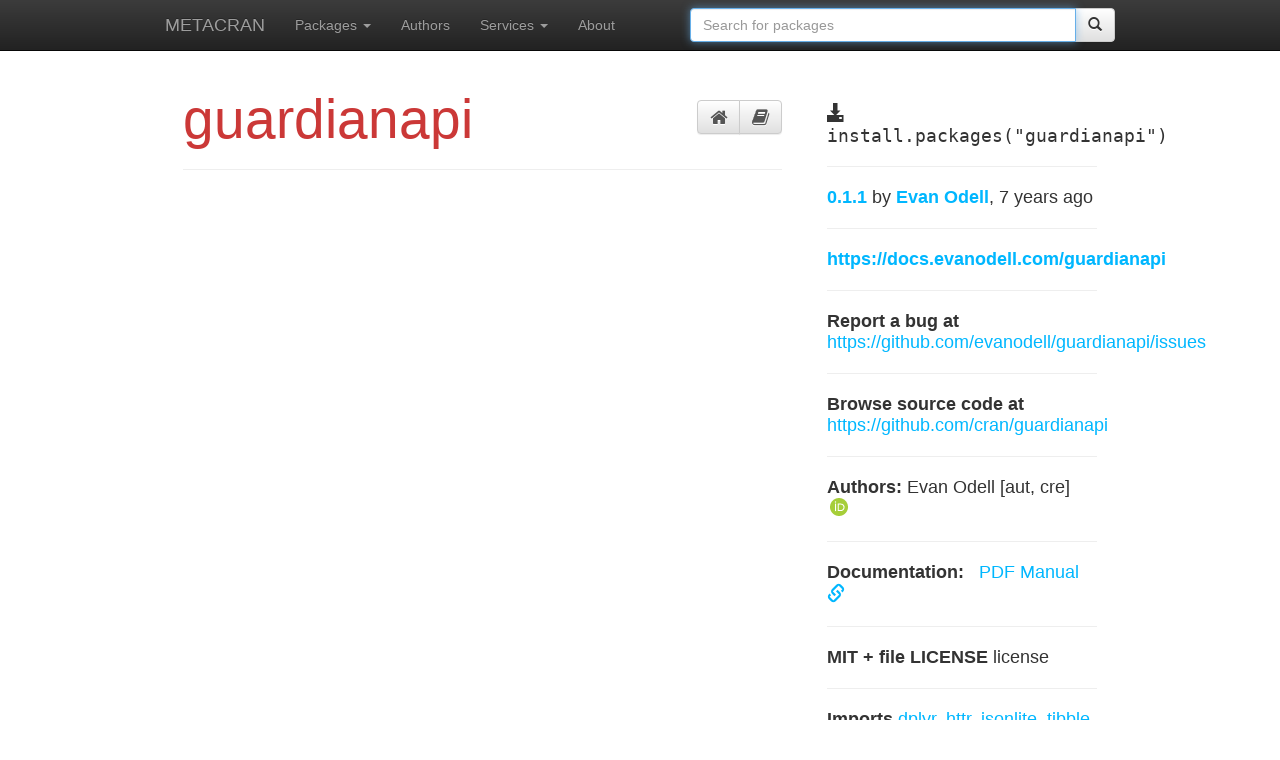

--- FILE ---
content_type: text/css; charset=UTF-8
request_url: https://r-pkg.org/stylesheets/style.css
body_size: -292
content:
body {
  padding: 50px;
  font: 14px "Lucida Grande", Helvetica, Arial, sans-serif;
}

a {
  color: #00B7FF;
}

.orcid::before {
  background-image: url(/img/orcid.svg);
  background-size: 18px 18px;
  display: inline-block;
  content: "";
  margin: 0 3px 0 3px;
  width: 18px;
  height: 18px;
}
